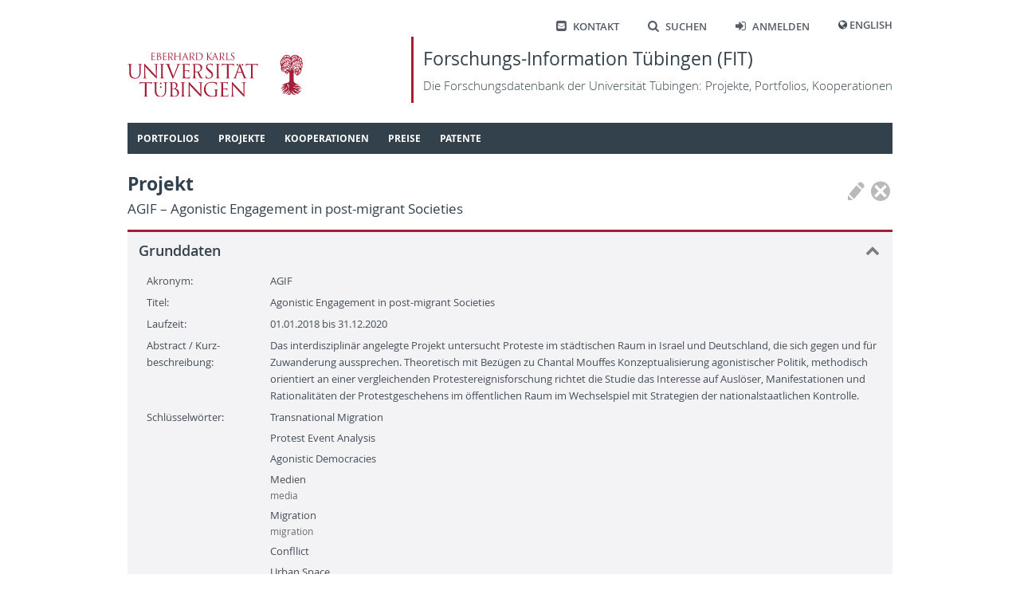

--- FILE ---
content_type: text/html; charset=utf-8
request_url: https://fit.uni-tuebingen.de/Project/Details?id=5759
body_size: 14287
content:
 
<!doctype html>
<html lang="de">
<head>
    <meta http-equiv="Content-Type" content="text/html; charset=UTF-8">
    <meta http-equiv="X-UA-Compatible" content="IE=edge">
    <meta charset="utf-8" />
    <title>
FIT - 
    Projekt
    </title>
    <link rel="shortcut icon" href="/images/fit_logo_2.svg" />
    <!-- Common CSS and scripts -->
    <link rel="stylesheet" href="/css/jQuery.min.css" />
    <link rel="stylesheet" href="/css/base.min.css" />
    <script src="/lib/jquery/jquery.min.js"></script>
    <script src="/lib/jqueryui/jquery-ui.min.js"></script>
    <script src="/lib/jquery-validate/jquery.validate.min.js"></script>
    <script src="/lib/jquery-validation-unobtrusive/jquery.validate.unobtrusive.min.js"></script>
    <script src="/lib/jquery-ajax-unobtrusive/jquery.unobtrusive-ajax.min.js"></script>
    <script src="/js/base.min.js"></script>
    <!-- Additional scripts and CSS added by views -->
    
    
</head>
<body>
    <header class="page container">
        <nav class="shortcutMenu" aria-label="Shortcut menu">
            <ul>
                <li><a href="/Home/Contact"><span class="ut-icon-mail-squared"></span>Kontakt</a></li>
                <li><a href="/Search"><span class="ut-icon-search"></span>Suchen</a></li>
                <li>
                        <a href="/Account/Login"><span class="ut-icon-login"></span>Anmelden</a>
                </li>
                <li>
                    <span class="ut-icon-globe"></span>
                        <a href="/Home/SetCulture?lang=en">English</a>
                </li>
            </ul>
        </nav>
        <div class="banner">
            <a href="https://www.uni-tuebingen.de">
                <img class="fullLogo" src='/images/UT_WBMW_Rot_RGB.svg' alt="Logo Universität Tübingen" />
                <img class="smallLogo" src='/images/UT_BM_Rot_RGB.svg' alt="Logo Universität Tübingen" />
            </a>
            <a class="title" href="/Home/Home">
                <h1>Forschungs-Information Tübingen (FIT) </h1>
                <p>Die Forschungsdatenbank der Universit&#xE4;t T&#xFC;bingen: Projekte, Portfolios, Kooperationen</p>
            </a>
        </div>
        <nav id="topNav" aria-label="Content">
            

<ol class="sf-menu">

        <li class="menu-separator">
            <span class="submenuTitle">Portfolios</span>
            <ol>
                    
    <li class="menu-separator">
        <a href="/Portfolio/IndexByName">Index nach Name</a>
    </li>



            </ol>
        </li>



        <li class="menu-separator">
            <span class="submenuTitle">Projekte</span>
            <ol>
                    
    <li >
        <a href="/Project/IndexByYear">Index nach Jahr</a>
    </li>



                    
    <li >
        <a href="/Project/IndexByTitle">Index nach Titel</a>
    </li>



                    
    <li class="menu-separator">
        <a href="/Project/IndexByManager">Index nach Leiter/in</a>
    </li>



            </ol>
        </li>



        <li class="menu-separator">
            <span class="submenuTitle">Kooperationen</span>
            <ol>
                    
    <li >
        <a href="/Map/PersonPartnersByCountry">L&#xE4;nderindex: T&#xFC;binger - externe Partner</a>
    </li>



                    
    <li class="menu-separator">
        <a href="/Map/OLMapPage">Karte der Kooperationspartner</a>
    </li>



            </ol>
        </li>



        <li class="menu-separator">
            <span class="submenuTitle">Preise</span>
            <ol>
                    
    <li >
        <a href="/Award/IndexByTitle">Index nach Titel</a>
    </li>



                    
    <li class="menu-separator">
        <a href="/Award/IndexByRecipient">Index nach Empf&#xE4;nger</a>
    </li>



            </ol>
        </li>



        <li class="menu-separator">
            <span class="submenuTitle">Patente</span>
            <ol>
                    
    <li >
        <a href="/Patent/IndexByYear">Index nach Jahr</a>
    </li>



                    
    <li class="menu-separator">
        <a href="/Patent/IndexByInventor">Index nach Erfinder</a>
    </li>



            </ol>
        </li>


</ol>

<script type="text/javascript">
    $(document).ready(function () {
        $('ol.sf-menu').superfish({
            delay: 300,
            animation: { height: 'show' },
            speed: 'fast',
            autoArrows: false,
            dropShadows: false
        });
    }); 
</script>
        </nav>
    </header>
    <div id="main" class="container">
        <div id="content">
            


<div class="pageButtonContainer rightTop">
    

<div class="actionIcons">
            <button class="icon disabled" title="Bearbeiten" type="button">
                <span class="icon-Pen"></span>
            </button>
            <button class="icon disabled" title="L&#xF6;schen" type="button">
                <span class="icon-CircleDelete"></span>
            </button>
</div>


</div>

<H1>Projekt<span class=secondary lang=en>AGIF &#x2013; Agonistic Engagement in post-migrant Societies</span></H1>

<div id="f2b94190-4e47-4244-888e-a5dad57f87c7" class="contentBlock"><h2>Grunddaten<span class="toggle collapse" id="cbIcon_f2b94190-4e47-4244-888e-a5dad57f87c7" onClick="cbToggleContent(&#x27;cbContent_f2b94190-4e47-4244-888e-a5dad57f87c7&#x27;, &#x27;cbIcon_f2b94190-4e47-4244-888e-a5dad57f87c7&#x27;)" /></h2><div class="actualContent" id="cbContent_f2b94190-4e47-4244-888e-a5dad57f87c7">
    

<div class="labeledFields">
            <div class="row">
                    <div class="label">Akronym:</div>
                    <div class="fields" >
                                <span>AGIF</span>
                    </div>
            </div>
            <div class="row">
                    <div class="label">Titel:</div>
                    <div class="fields" lang=en>
                                <span>Agonistic Engagement in post-migrant Societies</span>
                    </div>
            </div>
            <div class="row">
                    

<div class="label">Laufzeit:</div>
<div class="fields">
01.01.2018 bis 31.12.2020</div>
            </div>
            <div class="row">
                    <div class="label">Abstract / Kurz- beschreibung:</div>
                    <div class="fields" lang=de>
                                

Das interdisziplin&#xE4;r angelegte Projekt untersucht Proteste im st&#xE4;dtischen Raum in Israel und Deutschland, die sich gegen und f&#xFC;r Zuwanderung aussprechen. Theoretisch mit Bez&#xFC;gen zu Chantal Mouffes Konzeptualisierung agonistischer Politik, methodisch orientiert an einer vergleichenden Protestereignisforschung richtet die Studie das Interesse auf Ausl&#xF6;ser, Manifestationen und Rationalit&#xE4;ten der Protestgeschehens im &#xF6;ffentlichen Raum im Wechselspiel mit Strategien der nationalstaatlichen Kontrolle.
                    </div>
            </div>
            <div class="row">
                    <div class="label">Schl&#xFC;sselw&#xF6;rter:</div>
                    <div class="fields" >


    <div class="compactList">
            <div class="item">
                <div class="labels">
                    <div class="level1">
                        <span class="unlinked" >Transnational Migration</span>
                    </div>
                </div>
            </div>
            <div class="item">
                <div class="labels">
                    <div class="level1">
                        <span class="unlinked" >Protest Event Analysis</span>
                    </div>
                </div>
            </div>
            <div class="item">
                <div class="labels">
                    <div class="level1">
                        <span class="unlinked" >Agonistic Democracies</span>
                    </div>
                </div>
            </div>
            <div class="item">
                <div class="labels">
                    <div class="level1">
                        <span class="unlinked" >Medien</span>
                    </div>
                            <div class="level2">media</div>
                </div>
            </div>
            <div class="item">
                <div class="labels">
                    <div class="level1">
                        <span class="unlinked" >Migration</span>
                    </div>
                            <div class="level2">migration</div>
                </div>
            </div>
            <div class="item">
                <div class="labels">
                    <div class="level1">
                        <span class="unlinked" >Confllict</span>
                    </div>
                </div>
            </div>
            <div class="item">
                <div class="labels">
                    <div class="level1">
                        <span class="unlinked" >Urban Space</span>
                    </div>
                </div>
            </div>
    </div>

                    </div>
            </div>
</div>
</div></div>

<div id="10871090-e257-4a77-b76b-6c6a59dd43ee" class="contentBlock"><h2>Beteiligte Mitarbeiter/innen<span class="toggle collapse" id="cbIcon_10871090-e257-4a77-b76b-6c6a59dd43ee" onClick="cbToggleContent(&#x27;cbContent_10871090-e257-4a77-b76b-6c6a59dd43ee&#x27;, &#x27;cbIcon_10871090-e257-4a77-b76b-6c6a59dd43ee&#x27;)" /></h2><div class="actualContent" id="cbContent_10871090-e257-4a77-b76b-6c6a59dd43ee">
            <h3>Leiter/innen</h3>


    <div class="commonList">


<div class="item" id="IntPers_1918">
    <div class="labels">
        <div class="topContainer">
            <div class="level1"><div style='display: flex;'><a href='/Portfolio/Details?id=1918'  target='_self' class='public'><img class='bulletimage' alt='' src='/InternPerson/Photo/130' /><div class='text' >Thomas, Tanja</div></a><div></div></div></div>
        </div>
        <div class="secondaryContainer">
            <div><div class='level2'><span class='icon-Palme'></span>Institut für Medienwissenschaft<br /><span class='subText'>Fachbereich Philosophie-Rhetorik-Medien, Philosophische Fakultät</span></div></div>
        </div>
    </div>
    <div onmouseleave="$('#itemMenu_IntPers_1918').fadeOut(200);">
    </div>
</div>    </div>


</div></div>

    <div id="29952d6c-0a80-47fa-9bbc-f96d24edd6f7" class="contentBlock"><h2>Lokale Einrichtungen<span class="toggle collapse" id="cbIcon_29952d6c-0a80-47fa-9bbc-f96d24edd6f7" onClick="cbToggleContent(&#x27;cbContent_29952d6c-0a80-47fa-9bbc-f96d24edd6f7&#x27;, &#x27;cbIcon_29952d6c-0a80-47fa-9bbc-f96d24edd6f7&#x27;)" /></h2><div class="actualContent" id="cbContent_29952d6c-0a80-47fa-9bbc-f96d24edd6f7">
        

    <div class="commonList">


<div class="item" id="IntOU_1582">
    <div class="labels">
        <div class="topContainer">
            <div class="level1"><span class='unlinked'><div class='bulletIcon icon-Palme'></div><div class='text' lang=de>Institut für Medienwissenschaft</div></span></div>
        </div>
        <div class="secondaryContainer">
            <div><div class='level2'><span class='icon-Palme'></span>Fachbereich Philosophie-Rhetorik-Medien<br /><span class='subText'>Philosophische Fakultät</span></div></div>
        </div>
    </div>
    <div onmouseleave="$('#itemMenu_IntOU_1582').fadeOut(200);">
    </div>
</div>    </div>


    </div></div>
    <div id="f8d6e65b-94b0-4d9e-be20-672c774890f9" class="contentBlock"><h2>Geldgeber<span class="toggle collapse" id="cbIcon_f8d6e65b-94b0-4d9e-be20-672c774890f9" onClick="cbToggleContent(&#x27;cbContent_f8d6e65b-94b0-4d9e-be20-672c774890f9&#x27;, &#x27;cbIcon_f8d6e65b-94b0-4d9e-be20-672c774890f9&#x27;)" /></h2><div class="actualContent" id="cbContent_f8d6e65b-94b0-4d9e-be20-672c774890f9">
        

    <div class="commonList">


<div class="item" id="OtherDb_6113">
    <div class="labels">
        <div class="topContainer">
            <div class="level1"><div style='display: flex;'><a href='/ExternOU/Details?id=598'  target='_self' class='public'><div class='bulletIcon icon-HandOpen'></div><div class='text' lang=de>German-Israeli Foundation for Scientific Research and Development (GIF)</div></a><div></div></div></div>
        </div>
        <div class="secondaryContainer">
            <div><div class='level2'><span class='icon-MapPin'></span>Jerusalem, Israel</div></div>
        </div>
    </div>
    <div onmouseleave="$('#itemMenu_OtherDb_6113').fadeOut(200);">
    </div>
</div>    </div>


    </div></div>

        </div>
        <div id="sideHelp">
            <div class="shHeader">
                Hilfe
                <span class="icon-Delete" style="font-size: 95%; margin-top: 1px;" onclick="$('#sideHelp').hide();"></span>
            </div>
            <div class="shContent">
                
            </div>
            <script>
                $(function () {
                    $("#sideHelpAccordion").accordion({
                        heightStyle: "content",
                        collapsible: true
                    });
                });
                $("#sideHelp").draggable();
            </script>
        </div>
    </div>

    <footer>
        <div class="container">
            <div id="footerLeft">
                © 2026 Eberhard Karls Universität Tübingen, Tübingen
            </div>
            <div id="footerRight">
                <a href="https://uni-tuebingen.de/meta/impressum/">Impressum</a>
                <a href="https://uni-tuebingen.de/meta/datenschutzerklaerung/">Datenschutzerkl&#xE4;rung</a>
            </div>
        </div>
    </footer>

    <div id="dcDialog" title="Sind Sie sicher?">
        <div>
            <div class="dcIcon"><span class="icon-CircleDelete red"></span></div>
            <div class="dcText">
                <p id="dcTypeName"></p>
                <p id="dcTitle"></p>
                <p>wird permanent gel&#xF6;scht. Dies kann nicht r&#xFC;ckg&#xE4;ngig gemacht werden.</p>
            </div>
        </div>
    </div>
</body>
</html>

--- FILE ---
content_type: text/javascript
request_url: https://fit.uni-tuebingen.de/js/base.min.js
body_size: 13539
content:
function flash(n,t){for(i=0;i<t;i++)n.fadeOut(100).fadeIn(100)}function disable(n){n.find("button,input,textarea,select").prop("disabled",!0);n.addClass("disabled")}function enable(n){n.find("button,input,textarea,select").prop("disabled",!1);n.removeClass("disabled")}function deleteModel4(n){$("#dcTypeName").html(n.getAttribute("data-typename"));$("#dcTitle").html(n.getAttribute("data-itemtitle"));$("#dcDialog").dialog({resizable:!1,height:"auto",width:400,modal:!0,buttons:[{text:n.getAttribute("data-deletebutton"),click:function(){$(this).dialog("close");afterAction=n.getAttribute("data-afteractionurl");afterAction==="reload"&&$("#"+n.getAttribute("data-itemid")).fadeTo(100,.5);$.ajax({url:n.getAttribute("data-deleteurl"),success:function(){afterAction=n.getAttribute("data-afteractionurl");afterAction==="reload"?location.reload():afterAction==="back"?location.replace(document.referrer):location.replace(afterAction)}})}},{text:n.getAttribute("data-cancelbutton"),click:function(){$(this).dialog("close")}}]})}function initDatePickers(n){$(function(){n===undefined&&(n=$("#serverLocale").val());n==="de-DE"&&(n="de");n==="en"&&(n="en-UK");n===undefined&&(n="de");$.datepicker.setDefaults($.datepicker.regional[n])});$(".datepicker").datepicker({showOn:"button",buttonText:"B",changeMonth:!0,changeYear:!0,yearRange:"1995:+10",showWeek:!0,showAnim:"drop"})}function addAutocomplete(n,t,i,r){var u=$(n);if(u.prop("data-autocompleteAdded")===undefined){u.prop("data-autocompleteNoFreetext",r);u.on("blur",function(){$(n).val().length<2&&$(t).val("-")});u.autocomplete({minLength:2,source:i,autoFocus:!0,delay:50,select:function(i,r){return $(n).val(r.item.selectionLabel),$(t).val(r.item.value),selectionOK=!0,u.trigger("change"),!1},focus:function(){return!1},search:function(){$(t).val("-")},change:function(n){$(n.target).prop("data-autocompleteNoFreetext")&&$(t).val()==="-"&&$("#autocompleteErrorDialog").dialog({modal:!0,dialogClass:"no-close",buttons:{Ok:function(){$(this).dialog("close");setTimeout(function(){n.target.trigger("focus")},10)}}})}}).data("ui-autocomplete")._renderItem=function(n,t){return $("<li>").append("<div>"+t.primaryLabel+"<br /><span class='acSecondRow'> "+t.secondaryLabel+"<\/span><\/div>").appendTo(n)};u.prop("data-autocompleteAdded",!0)}}function addFundingToProject(){$.post("/Project/AddFunding",$("form").serialize(),function(n){$("#fundingContainer").empty();$("#fundingContainer").append(n);$("#fundingContainer").find("ul li:last-of-type input[id$='FunderName']").trigger("focus")})}function addFundingToFN(){$.post("/FundingNotification/AddFunding",$("form").serialize(),function(n){$("#fundingContainer").empty();$("#fundingContainer").append(n);initAllFundings();initDatePickers("@locale");updateGlobalVisibilities()})}function addFundingToAward(){$.post("/Award/AddFunding",$("form").serialize(),function(n){$("#fundingContainer").empty();$("#fundingContainer").append(n);$("#fundingContainer").find("ul li:last-of-type input[id$='FunderName']").trigger("focus")})}function deleteFunding(n){$("#"+n).remove()}function addAutocompleteKeyword(n,t,i,r){var u=$(n);if(u.prop("data-autocompleteAdded")===undefined){u.on("blur",function(){$(n).val().length<2&&$(t).val("-")});u.autocomplete({minLength:2,source:r,autoFocus:!0,delay:50,select:function(r,f){return $(t).val(f.item.value),$(n).val(f.item.primaryLabel),$(i).val(f.item.secondaryLabel),u.trigger("change"),!1},focus:function(){return!1},search:function(){$(i).html("&nbsp;");$(t).val("-")}}).data("ui-autocomplete")._renderItem=function(n,t){return $("<li>").append("<div>"+t.primaryLabel+"<br /><span class='acSecondRow'> "+t.secondaryLabel+"<\/span><\/div>").appendTo(n)};u.prop("data-autocompleteAdded",!0)}}function addKeyword(n){$.post("/"+n+"/AddKeyword",$("form").serialize(),function(n){$("#keywordContainer").replaceWith(n);$("#keywordContainer").find("div:last-of-type input[id$='UserInput']").trigger("focus")})}function deleteKeyword(n){$(n).remove()}function addInternPersonURL(){$.post("/InternPerson/AddURL",$("form").serializeArray(),function(n){var t=$("#URLsContainer");t.empty();t.append(n);t.find("ul li:last-of-type input[id$='Label']").trigger("focus")})}function addPublicationURL(){$.post("/Portfolio/AddPublicationURL",$("form").serializeArray(),function(n){var t=$("#URLsContainer");t.empty();t.append(n);t.find("ul li:last-of-type input[id$='Label']").trigger("focus")})}function deleteURL(n){$("#"+n).remove()}function addNationalization(){$.post("/Patent/AddNationalization",$("form").serialize(),function(n){$("#nationalizationsContainer").empty();$("#nationalizationsContainer").append(n);initDatePickers()})}function deleteNationalization(n){$("#"+n).remove()}function initTinyMCE(){tinymce.baseURL="/lib/tinymce";tinymce.suffix=".min";tinymce.init({selector:"textarea",menubar:!1,toolbar:"undo redo | bold italic underline strikethrough | bullist numlist | removeformat | link unlink | table | hr",plugins:"link table hr paste lists advlist",tools:"inserttable",encoding:"xml",paste_as_text:!0})}function reloadPhoto(n){$("div#imageContainer").load("/InternPerson/GetPhotoEdit?personId="+n)}function deletePhoto(n){$.ajax("/InternPerson/DeletePhoto?personId="+n,{success:function(){reloadPhoto(n)}})}function uploadPhoto(n,t,i,r){if(t.size>5242880){alert(r);return}if(t.type!="image/jpeg"&&t.type!="image/png"&&t.type!="image/gif"&&t.type!="image/bmp"){alert(i);return}formData=new FormData;formData.append("personId",n);formData.append("file",t);$.ajax({url:"/InternPerson/UploadPhoto",type:"POST",data:formData,enctype:"multipart/form-data",processData:!1,contentType:!1,success:function(){reloadPhoto(n)}})}function uploadFile(n,t,i){if(t.size>104857600){alert(i);return}formData=new FormData;formData.append("uploadId",n);formData.append("file",t);$.ajax({url:"/Upload/UploadFile",type:"POST",data:formData,enctype:"multipart/form-data",processData:!1,contentType:!1,success:function(t){uploadResult=JSON.parse(t);uploadResult.success===!0?$("#newUploads").load("/Upload/ReloadUploadRows?uploadId="+n):alert("upload failed")}})}function removeUploadedFile(n,t){formData=new FormData;formData.append("uploadId",n);formData.append("index",t);$.ajax({url:"/Upload/RemoveUploadedFile",type:"POST",data:formData,enctype:"multipart/form-data",processData:!1,contentType:!1,success:function(t){uploadResult=JSON.parse(t);uploadResult.success===!0?$("#newUploads").load("/Upload/ReloadUploadRows?uploadId="+n):alert("remove failed")}})}function markForDelete(n){$("#Data_Documents_"+n+"__ToDelete").prop("checked",!0);$("#documentRow_"+n).hide()}function setEnablementUnchecked(n,t){$(n).prop("checked")?($(t).prop("disabled",!0),$(t).val("")):$(t).prop("disabled",!1)}function setEnablementChecked(n,t){$(n).prop("checked")?$(t).prop("disabled",!1):($(t).prop("disabled",!0),$(t).val(""))}function setEnablementRadioYes(n,t){$(n).val().toLowerCase()==="true"?$(t).prop("disabled",!1):($(t).prop("disabled",!0),$(t).val(""))}function setEnablementRadioNo(n,t){$(n).val().toLowerCase()==="false"?$(t).prop("disabled",!1):($(t).prop("disabled",!0),$(t).val(""))}function cbToggleContent(n,t){var i=$("#"+n);i.toggle({effect:"blind",complete:function(){var n=$("#"+t);i.css("display")==="none"?$(n).removeClass("collapse").addClass("expand"):$(n).removeClass("expand").addClass("collapse")}})}function activateOUAccordion(n,t){$("#"+n).on("click",function(i){if($.inArray(t,i.target.classList)>-1){var r=$(i.target).next(),f=$(r).parents().length,u=$("#"+n+" section").filter(function(){if($(this).parents().length>=f&&this!==r.get(0))return!0});$(u).slideUp("slow");$(u).prev().removeClass("active");r.prev().hasClass("active")?r.slideToggle("slow",function(){r.prev().toggleClass("active")}):(r.prev().toggleClass("active"),r.slideToggle("slow"))}})}function cooperationChangedType(n,t){selectedType=$("input#"+n+":checked").val();selectedType==="Formal"?($(".formalOnly").show(),$(".formalAndProject").show(),$(".personOnly").hide(),opSetAllowMulti(t,"True")):selectedType==="Project"?($(".formalOnly").hide(),$(".formalAndProject").show(),$(".personOnly").hide(),opSetAllowMulti(t,"False")):selectedType==="PersonPublic"?($(".formalOnly").hide(),$(".formalAndProject").hide(),$(".personOnly").show(),opSetAllowMulti(t,"False")):selectedType==="PersonIntern"&&($(".formalOnly").hide(),$(".formalAndProject").hide(),$(".personOnly").show(),opSetAllowMulti(t,"False"))}function showHiddenItems(n){$("#hiddenItems_"+n).slideDown("slow");$("#hiddenItemsToggle_"+n).slideUp("slow")}function DropDown(n){return this.dd=n,this.placeholder=this.dd.find("span.ddLabel"),this.opts=this.dd.find("ul.ddSelects > li"),this.val="",this.index=-1,this.onSelChg=null,this.initEvents(),this}function updateIndexFilter(n,t){$(".actualContent").slideUp();var i="/Fit/SetIndexFilter?dataName="+n+"&filterValue="+t;$.ajax(i,{success:function(){location.href=location.href}})}function ActionPostForm(n,t){$.post(t,$("form").serialize(),function(t){$("#"+n).html(t)})}function ClickOnEnter(n,t){$(n).on("keypress",function(n){if(n.which==13)return $(t).trigger("click"),!1})}DropDown.prototype={initEvents:function(){var n=this;n.dd.on("click",function(){return $(this).children("ul").toggle(),!1});n.opts.on("click",function(){var t=$(this);if(n.val=t.attr("data-selVal"),n.index=t.index(),n.placeholder.html(t.text()),n.onSelChg!==null)n.onSelChg(n.val)})},getValue:function(){return this.val},getIndex:function(){return this.index},onSelectionChanged:function(n){this.onSelChg=n}},function(n,t){"use strict";var i=function(){var i={bcClass:"sf-breadcrumb",menuClass:"sf-js-enabled",anchorClass:"sf-with-ul",menuArrowClass:"sf-arrows"},e=function(){var t=/^(?![\w\W]*Windows Phone)[\w\W]*(iPhone|iPad|iPod)/i.test(navigator.userAgent);if(t)n("html").css("cursor","pointer").on("click",n.noop);return t}(),a=function(){var n=document.documentElement.style;return"behavior"in n&&"fill"in n&&/iemobile/i.test(navigator.userAgent)}(),v=function(){return!!t.PointerEvent}(),o=function(n,t,r){var u=i.menuClass,f;t.cssArrows&&(u+=" "+i.menuArrowClass);f=r?"addClass":"removeClass";n[f](u)},y=function(t,r){return t.find("li."+r.pathClass).slice(0,r.pathLevels).addClass(r.hoverClass+" "+i.bcClass).filter(function(){return n(this).children(r.popUpSelector).hide().show().length}).removeClass(r.pathClass)},s=function(n,t){var r=t?"addClass":"removeClass";n.children("a")[r](i.anchorClass)},h=function(n){var i=n.css("ms-touch-action"),t=n.css("touch-action");t=t||i;t=t==="pan-y"?"auto":"pan-y";n.css({"ms-touch-action":t,"touch-action":t})},c=function(n){return n.closest("."+i.menuClass)},r=function(n){return c(n).data("sfOptions")},u=function(){var t=n(this),i=r(t);clearTimeout(i.sfTimer);t.siblings().superfish("hide").end().superfish("show")},l=function(t){t.retainPath=n.inArray(this[0],t.$path)>-1;this.superfish("hide");this.parents("."+t.hoverClass).length||(t.onIdle.call(c(this)),t.$path.length&&n.proxy(u,t.$path)())},f=function(){var i=n(this),t=r(i);e?n.proxy(l,i,t)():(clearTimeout(t.sfTimer),t.sfTimer=setTimeout(n.proxy(l,i,t),t.delay))},p=function(t){var i=n(this),e=r(i),f=i.siblings(t.data.popUpSelector);if(e.onHandleTouch.call(f)===!1)return this;if(f.length>0&&f.is(":hidden")){i.one("click.superfish",!1);t.type==="MSPointerDown"||t.type==="pointerdown"?i.trigger("focus"):n.proxy(u,i.parent("li"))()}},w=function(t,i){var o="li:has("+i.popUpSelector+")",r;if(n.fn.hoverIntent&&!i.disableHI)t.hoverIntent(u,f,o);else t.on("mouseenter.superfish",o,u).on("mouseleave.superfish",o,f);r="MSPointerDown.superfish";v&&(r="pointerdown.superfish");e||(r+=" touchend.superfish");a&&(r+=" mousedown.superfish");t.on("focusin.superfish","li",u).on("focusout.superfish","li",f).on(r,"a",i,p)};return{hide:function(t){var u,i;if(this.length){if(u=this,i=r(u),!i)return this;var o=i.retainPath===!0?i.$path:"",f=u.find("li."+i.hoverClass).add(this).not(o).removeClass(i.hoverClass).children(i.popUpSelector),e=i.speedOut;if(t&&(f.show(),e=0),i.retainPath=!1,i.onBeforeHide.call(f)===!1)return this;f.stop(!0,!0).animate(i.animationOut,e,function(){var t=n(this);i.onHide.call(t)})}return this},show:function(){var n=r(this),i,t;return n?(i=this.addClass(n.hoverClass),t=i.children(n.popUpSelector),n.onBeforeShow.call(t)===!1)?this:(t.stop(!0,!0).animate(n.animation,n.speed,function(){n.onShow.call(t)}),this):this},destroy:function(){return this.each(function(){var r=n(this),t=r.data("sfOptions"),u;if(!t)return!1;u=r.find(t.popUpSelector).parent("li");clearTimeout(t.sfTimer);o(r,t);s(u);h(r);r.off(".superfish").off(".hoverIntent");u.children(t.popUpSelector).attr("style",function(n,t){return t.replace(/display[^;]+;?/g,"")});t.$path.removeClass(t.hoverClass+" "+i.bcClass).addClass(t.pathClass);r.find("."+t.hoverClass).removeClass(t.hoverClass);t.onDestroy.call(r);r.removeData("sfOptions")})},init:function(t){return this.each(function(){var u=n(this),r,f;if(u.data("sfOptions"))return!1;r=n.extend({},n.fn.superfish.defaults,t);f=u.find(r.popUpSelector).parent("li");r.$path=y(u,r);u.data("sfOptions",r);o(u,r,!0);s(f,!0);h(u);w(u,r);f.not("."+i.bcClass).superfish("hide",!0);r.onInit.call(this)})}}}();n.fn.superfish=function(t){return i[t]?i[t].apply(this,Array.prototype.slice.call(arguments,1)):typeof t!="object"&&t?n.error("Method "+t+" does not exist on jQuery.fn.superfish"):i.init.apply(this,arguments)};n.fn.superfish.defaults={popUpSelector:"ol,.sf-mega",hoverClass:"sfHover",pathClass:"overrideThisToUse",pathLevels:1,delay:800,animation:{opacity:"show"},animationOut:{opacity:"hide"},speed:"normal",speedOut:"fast",cssArrows:!0,disableHI:!1,onInit:n.noop,onBeforeShow:n.noop,onShow:n.noop,onBeforeHide:n.noop,onHide:n.noop,onIdle:n.noop,onDestroy:n.noop,onHandleTouch:n.noop}}(jQuery,window);